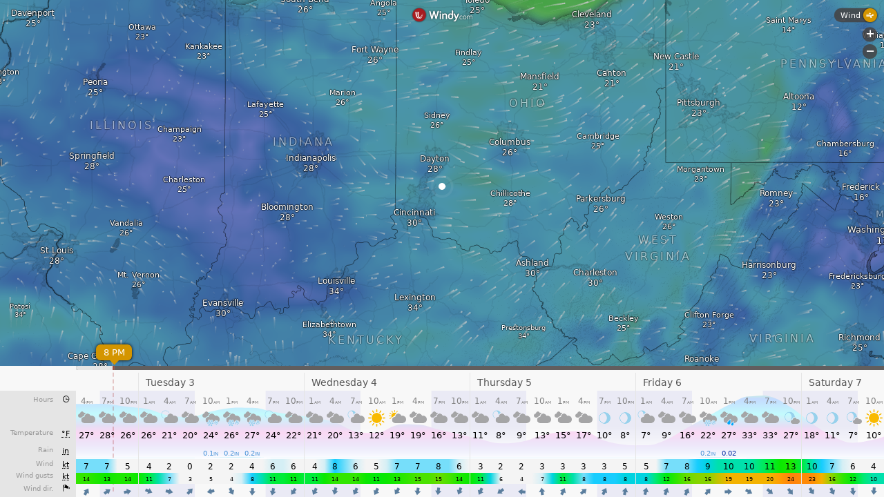

--- FILE ---
content_type: text/plain
request_url: https://node.windy.com/Zm9yZWNhc3Q/ZWNtd2Y/cG9pbnQvZWNtd2YvdjIuNy8zOS40MzAvLTg0LjA3Mz9zb3VyY2U9ZGV0YWlsJnN0ZXA9MyZyZWZUaW1lPTIwMjYtMDItMDJUMTg6MDA6MDBaJnRva2VuPWV5SjBlWEFpT2lKS1YxUWlMQ0poYkdjaU9pSklVekkxTmlKOS5leUpsZUhBaU9qRTNOekF5TlRRMk56Z3NJbWxoZENJNk1UYzNNREE0TVRnM09Dd2lhVzVtSWpwN0ltbHdJam9pTVRndU1qRTVMakU1T0M0eE16TWlMQ0oxWVNJNklrMXZlbWxzYkdGY0x6VXVNQ0FvVFdGamFXNTBiM05vT3lCSmJuUmxiQ0JOWVdNZ1QxTWdXQ0F4TUY4eE5WODNLU0JCY0hCc1pWZGxZa3RwZEZ3dk5UTTNMak0ySUNoTFNGUk5UQ3dnYkdsclpTQkhaV05yYnlrZ1EyaHliMjFsWEM4eE16RXVNQzR3TGpBZ1UyRm1ZWEpwWEM4MU16Y3VNelk3SUVOc1lYVmtaVUp2ZEZ3dk1TNHdPeUFyWTJ4aGRXUmxZbTkwUUdGdWRHaHliM0JwWXk1amIyMHBJbjE5LjgySnNOcUJFUlQ4Q1B6VVkxRmk4SS1tN0R4YWtCN2RBanh0WDRaeWNuTEkmdG9rZW4yPXBlbmRpbmcmdWlkPTZhMmFkNzBhLTVhNTktM2ExMS1kMTc3LTc4OTlmNWZjZjJkYiZzYz0xJnByPTEmdj00MS4xLjAmcG9jPTQ
body_size: 3849
content:
[base64]